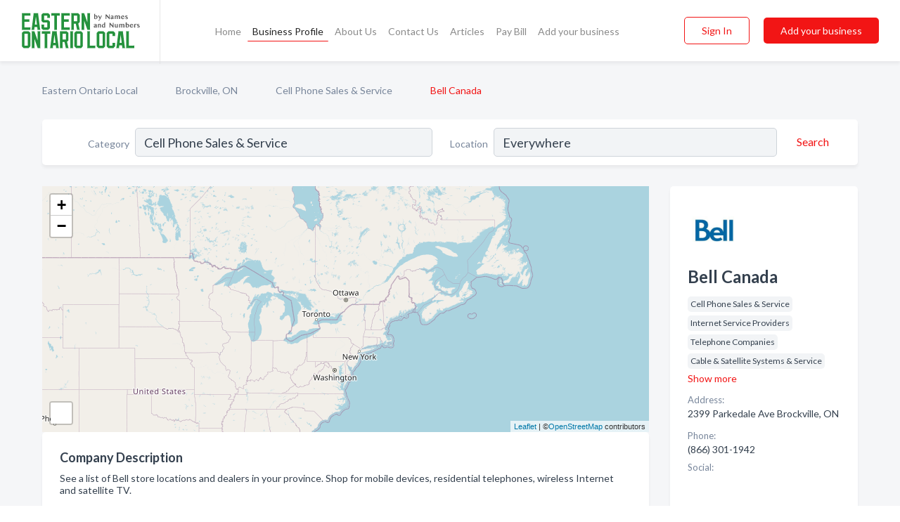

--- FILE ---
content_type: text/html; charset=utf-8
request_url: https://www.easternontariolocal.ca/biz/171/bell-canada
body_size: 7900
content:




<!DOCTYPE html>
<html lang="en">
    <head>
        <meta charset="utf-8">
        <meta name=viewport content="width=device-width, initial-scale=1">
        <meta http-equiv="X-UA-Compatible" content="IE=edge">
        <meta name="viewport" content="width=device-width, initial-scale=1, shrink-to-fit=no">
        <meta name="description" content="See a list of Bell store locations and dealers in your province. Shop for mobile devices, residential telephones, wireless Internet and satellite TV.">
        <meta name="robots" content="index,follow" />
        <meta property="og:type" content="website" />
        <meta property="og:site_name" content="Eastern Ontario Local" />
        <meta property="og:title" content="Bell Canada - Brockville, ON | Eastern Ontario Local">
        <meta property="og:description" content="See a list of Bell store locations and dealers in your province. Shop for mobile devices, residential telephones, wireless Internet and satellite TV.">
        <meta property="og:url" content="https://www.easternontariolocal.ca/biz/171/bell-canada" />
        <meta property="og:image" content="https://d3uievemz0k00j.cloudfront.net/static/ontarioeastern/images/other/splash_screen.png">
        <link rel="canonical" href="https://www.easternontariolocal.ca/biz/171/bell-canada" />
        
        
<link rel="apple-touch-icon" sizes="180x180" href="https://d3uievemz0k00j.cloudfront.net/static/ontarioeastern/images/favicon/apple-touch-icon.png">
<link rel="icon" type="image/png" sizes="32x32" href="https://d3uievemz0k00j.cloudfront.net/static/ontarioeastern/images/favicon/favicon-32x32.png">
<link rel="icon" type="image/png" sizes="16x16" href="https://d3uievemz0k00j.cloudfront.net/static/ontarioeastern/images/favicon/favicon-16x16.png">
<link rel="manifest" href="/static/ontarioeastern/images/favicon/site.webmanifest">
<meta name="theme-color" content="#25923D">
        



    <script async src="https://www.googletagmanager.com/gtag/js?id=G-ZLXEJHP8QT"></script>


    <script async src="https://www.googletagmanager.com/gtag/js?id=UA-106048875-22"></script>




<script>
    window.dataLayer = window.dataLayer || [];
    function gtag(){dataLayer.push(arguments);}
    gtag('js', new Date());
    
    gtag('config', "G-ZLXEJHP8QT");
    
    
     gtag('config', "UA-106048875-22");
    

</script>



        <!-- Google Tag Manager -->
        <!-- FB Pixel -->

        <title>Bell Canada - Brockville, ON | Eastern Ontario Local</title>
        <script type="text/javascript"> window.CSRF_TOKEN = "5rGbjMFHkfEEOBZT9JIOqSOvyL3absw0ELeLJC5Z9bszuyj9NXaTBgStEpiB56BW"; </script>
        <script>
    var cossd_info = {};
    cossd_info.page_tpye = 'provider-profile';
</script>
        
            <link rel="stylesheet" href="https://d3uievemz0k00j.cloudfront.net/static/ontarioeastern/css/provider_profile-bundle.min.css?v=57166298994563345" />
        
        
            <link rel="stylesheet" href="https://fonts.googleapis.com/css?family=Lato:400,700&amp;display=swap" />
        
        
        
        
        
            


<script type="application/ld+json">
    {
      "@context": "https://schema.org",
      "@type": "LocalBusiness",
      "name": "Bell Canada",
      
        "image": "https://d3uievemz0k00j.cloudfront.net/business-photos/15988422280992017_bell-canada_third_party_logo.jpeg",
      
      "@id": "/biz/171/bell-canada"
      
        ,"telephone": "(866) 301-1942"
      
      
        ,"url": "http://storelocator.bell.ca/bellca/en/ON/Brockville/Bell-Brockville/35642"
      
      
          ,"address": {
            "@type": "PostalAddress",
            "streetAddress": "2399 Parkedale Ave",
            "addressLocality": "Brockville",
            "addressRegion": "ON",
            
            "addressCountry": "CA"
          }
      
      
          ,"geo": {
            "@type": "GeoCoordinates",
            "latitude": 44.5895925,
            "longitude": -75.6843332
          }
      
      
    }
</script>

        
        
        
            <script type="application/ld+json">
{
  "@context": "https://schema.org",
  "@type": "BreadcrumbList",
  "itemListElement": [
        
           {
            "@type": "ListItem",
            "position": 1,
            "item": {
                      "@id": "/",
                      "name": "Eastern Ontario Local"
                    }
           },
        
           {
            "@type": "ListItem",
            "position": 2,
            "item": {
                      "@id": "/cities/brockville-on",
                      "name": "Brockville, ON"
                    }
           },
        
           {
            "@type": "ListItem",
            "position": 3,
            "item": {
                      "@id": "/l/brockville-on/cell-phone-sales-service",
                      "name": "Cell Phone Sales &amp; Service"
                    }
           },
        
           {
            "@type": "ListItem",
            "position": 4,
            "item": {
                      "@id": "https://www.easternontariolocal.ca/biz/171/bell-canada",
                      "name": "Bell Canada"
                    }
           }
        
    ]
}
</script>
        
    </head>

    <body class="provider-profile"
          >
        
    
<header role="banner"><nav class="navbar navbar-expand-lg">
    <a class="navbar-brand p-0" href="/" data-track-name="nblink-logo" data-event-category="navbar">
        
            <img src="https://d3uievemz0k00j.cloudfront.net/static/ontarioeastern/images/other/eastern-ontario-local-logo.svg" alt="Eastern Ontario Local Logo">
        
        <div class="nb-logo-devider"></div>
    </a>
    <div class="collapse navbar-collapse navbar-text p-0 sliding-menu" id="navBarSlidingMenu">
        <ul class="navbar-nav m-auto">
            
                <li class="nav-item">
                    <a class="nav-link" href="/">Home</a>
                </li>
            
            
            
                <li class="nav-item active">
                    <a class="nav-link" href="#">Business Profile</a>
                    <div class="navbar-highliter"></div>
                </li>
            
            
            <li class="nav-item ">
                <a class="nav-link" href="/about">About Us</a>
                
            </li>
            <li class="nav-item ">
                <a class="nav-link" href="/contact">Contact Us</a>
                
            </li>
            <li class="nav-item ">
                <a class="nav-link" href="/articles">Articles</a>
                
            </li>
            <li class="nav-item">
                <a class="nav-link" href="https://www.namesandnumbers.com/pay-canada-bill" rel="nofollow">Pay Bill</a>
            </li>
            <li class="nav-item ">
                <a class="nav-link" href="/biz" data-track-name="nblink-add-biz" data-event-category="navbar">Add your business</a>
                
            </li>
        </ul>
        <div class="left-nav">
            <div class="form-inline">
                
                    <button class="btn btn-login btn-outline-secondary" type="button" data-track-name="nblink-signin" data-event-category="navbar">Sign In</button>
                
                <a href="/biz" data-track-name="nblink-signup" data-event-category="navbar" class="btn btn-primary">Add your business</a>
            </div>
        </div>
    </div>
    
        <button class="navbar-toggler" type="button" data-toggle="collapse" data-target="#navBarSlidingMenu"
                aria-controls="navBarSlidingMenu" aria-expanded="false" aria-label="Toggle navigation menu">
            <span class="iconify navbar-toggler-icon" data-icon="feather:menu" data-inline="false"></span>
        </button>
    
</nav></header>
    <div class="container-fluid provider-profile-body">
        <nav aria-label="breadcrumb" class="nav-breadcrumbs">
    <ol class="breadcrumb">
        
            
                <li class="breadcrumb-item"><a href="/" data-track-name="breadcrumb-link-click">Eastern Ontario Local</a></li>
                <li class="breadcrumb-item devider"><span class="iconify" data-icon="dashicons:arrow-right-alt2" data-inline="false"></span></li>
            
        
            
                <li class="breadcrumb-item"><a href="/cities/brockville-on" data-track-name="breadcrumb-link-click">Brockville, ON</a></li>
                <li class="breadcrumb-item devider"><span class="iconify" data-icon="dashicons:arrow-right-alt2" data-inline="false"></span></li>
            
        
            
                <li class="breadcrumb-item"><a href="/l/brockville-on/cell-phone-sales-service" data-track-name="breadcrumb-link-click">Cell Phone Sales &amp; Service</a></li>
                <li class="breadcrumb-item devider"><span class="iconify" data-icon="dashicons:arrow-right-alt2" data-inline="false"></span></li>
            
        
            
                <li class="breadcrumb-item active" aria-current="page">Bell Canada</li>
            
        
    </ol>
</nav>
        
<form class="form-row default-white-block search-form" action="/search">
    <div class="col-sm-6 sf-col">
        <div class="icon-column search-icon-column">
            <span class="iconify" data-icon="ant-design:search-outline" data-inline="false"></span>
        </div>
        <label for="searchCategory">Category</label>
        <input name="category" type="text" class="form-control input-search-category" id="searchCategory"
               placeholder="e.g Trucking Companies" value="Cell Phone Sales &amp; Service">
    </div>
    <div class="col-sm-6 sf-col">
        <label for="searchLocation">Location</label>
        <input name="location" type="text" class="form-control input-search-location" id="searchLocation"
               placeholder="Location" value="Everywhere">
        <button type="submit" class="btn btn-link" data-track-name="p-btn-search" aria-label="Search">
            <span class="text">Search</span><span class="iconify icon" data-icon="ant-design:search-outline" data-inline="false"></span>
        </button>
    </div>
</form>
        <main class="row profile-main-row"   data-tz="America/Toronto" >
            <div class="col-xl-9 col-lg-8 col-md-8 order-last order-md-first left-side-col">
                
                    
                        <script id="otherLocationsForMap" type="application/json">[{"address": "Brockville, ON", "phone": "(613) 498-1245", "lat": 44.60424, "lng": -75.69876}, {"address": "2399 Parkedale Ave Brockville, ON", "phone": "(866) 301-1942", "lat": 44.5895925, "lng": -75.6843332}]</script>
                    
                    <section class="provider-map position-relative" id="singleMap" data-lat="44.5895925"
                             data-lng="-75.6843332"
                             data-zoom="13"
                             data-area="0">
                        <div class="leaflet-bottom leaflet-left">
                            <div class="leaflet-control-zoom leaflet-bar leaflet-control">
                                <a class="btn-navigate leaflet-control-attribution leaflet-control" target="_blank"
                                   rel="nofollow noopener"
                                   href="https://maps.google.com/?q=2399 Parkedale Ave Brockville, ON"
                                   data-track-name="pr-get-directions-button"
                                   data-event-category="biz-contact"
                                   data-event-label="171">
                                    <span class="iconify" data-icon="ion:navigate-sharp" data-inline="false"></span>
                                </a>
                            </div>
                        </div>
                    </section>
                
                

<section class="about-block default-white-block">
    
        <h2>Company Description</h2>
        <p class="text-break">See a list of Bell store locations and dealers in your province. Shop for mobile devices, residential telephones, wireless Internet and satellite TV.</p>
    
    
    
    
    
    

    <h2>Products & Services</h2>
    <p class="text-break">
        
            
                mobile devices
            
            , &nbsp; 
        
            
                Rate plans
            
            , &nbsp; 
        
            
                residential telephones
            
            , &nbsp; 
        
            
                Our network
            
            , &nbsp; 
        
            
                Bundles
            
            , &nbsp; 
        
            
                Prepaid
            
            , &nbsp; 
        
            
                Travel
            
            , &nbsp; 
        
            
                Accessories
            
            , &nbsp; 
        
            
                Mobility
            
            , &nbsp; 
        
            
                wireless Internet
            
            , &nbsp; 
        
            
                Bell stores across Canada
            
            , &nbsp; 
        
            
                Smart Home
            
            , &nbsp; 
        
            
                Home Phone
            
            , &nbsp; 
        
            
                satellite TV
            
            , &nbsp; 
        
            
                Promotions
            
            , &nbsp; 
        
            
                Support
            
            , &nbsp; 
        
            
                Connected things
            
            , &nbsp; 
        
            
                Internet
            
            , &nbsp; 
        
            
                Devices
            
             &nbsp; 
        
    </p>

    

    

    

    

    

    
    
    
        
        <button class="btn btn-primary btn-claim-profile" id="claimbutton" aria-label="Claim Profile">Claim Profile</button>
        
    
</section>
                

<section class="reviews-section-title">
    <h2 id="reviews">Reviews and Recommendations</h2>
    
    <div class="powered-by">
        Powered by
        
            Eastern Ontario Local
        
    </div>
    <div class="mt-2 row">
        <div class="review-invite-text col-xl-10">
            <div class="pt-1">Please help us to connect users with the best local businesses by reviewing Bell Canada
                
            </div>
        </div>
        <div class="col-xl-2 text-xl-right">
          <div class="btn btn-primary" id="review-form-btn">Write Review</div>
        </div>
    </div>
    <div class="modal" tabindex="-1" role="dialog" id="popupReviewForm">
    <div class="modal-dialog" role="document">
        <div class="modal-content">
            <div class="modal-header">
                <h5 class="modal-title">Write Review</h5>
                <button type="button" class="close" data-dismiss="modal" aria-label="Close">
                    <span aria-hidden="true">&times;</span>
                </button>
            </div>
            <div class="modal-body"></div>
        </div>
    </div>
</div>
</section>
<div class="reviews-block with-bottom-links">
    <div class="row reviews-row">
        
    </div>
</div>
                
                    
<aside class="bottom-links default-white-block">
    <header class="bottom-links-header">
        <h2>You might also like</h2>
    </header>
    <div class="bottom-links-body">
        <div class="row">
            
                <div class="col-sm">
                    <h3>Popular Businesses</h3>
                    <ul class="li-bottom-links">
                        
                            <li><a href="/biz/4010/xplornet-communications" data-track-name="p-bottom-link">Xplornet Communications</a></li>
                        
                            <li><a href="/biz/440/bell" data-track-name="p-bottom-link">Bell</a></li>
                        
                            <li><a href="/biz/228/telus-mobility" data-track-name="p-bottom-link">Telus Mobility</a></li>
                        
                            <li><a href="/biz/1313/tyroute-communications-inc-telus-authorized-dealer" data-track-name="p-bottom-link">Tyroute Communications Inc - Telus Authorized Dealer</a></li>
                        
                            <li><a href="/biz/635/source-dealer-the" data-track-name="p-bottom-link">Source Dealer The</a></li>
                        
                    </ul>
                </div>
            
                <div class="col-sm">
                    <h3>Related Businesses</h3>
                    <ul class="li-bottom-links">
                        
                            <li><a href="/biz/2702/kool-kovers" data-track-name="p-bottom-link">Kool Kovers</a></li>
                        
                            <li><a href="/biz/8780/truespeed-canada-internet" data-track-name="p-bottom-link">Truespeed Canada Internet</a></li>
                        
                            <li><a href="/biz/4547/cogeco-cable" data-track-name="p-bottom-link">Cogeco Cable</a></li>
                        
                            <li><a href="/biz/4826/koodo-mobile" data-track-name="p-bottom-link">Koodo Mobile</a></li>
                        
                            <li><a href="/biz/23939/g-s-techtronics" data-track-name="p-bottom-link">G &amp; S Techtronics</a></li>
                        
                    </ul>
                </div>
            
                <div class="col-sm">
                    <h3>Popular Nearby</h3>
                    <ul class="li-bottom-links">
                        
                            <li><a href="/l/brockville-on/real-estate-attorneys" data-track-name="p-bottom-link">Real Estate Attorneys in Brockville</a></li>
                        
                            <li><a href="/l/brockville-on/firewood-supplier" data-track-name="p-bottom-link">Firewood Supplier in Brockville</a></li>
                        
                            <li><a href="/l/brockville-on/orthotics" data-track-name="p-bottom-link">Orthotics in Brockville</a></li>
                        
                            <li><a href="/l/brockville-on/child-care" data-track-name="p-bottom-link">Child Care in Brockville</a></li>
                        
                            <li><a href="/l/brockville-on/bakeries" data-track-name="p-bottom-link">Bakeries in Brockville</a></li>
                        
                    </ul>
                </div>
            
        </div>
    </div>
</aside>
                
                
            </div>
            <div class="col-xl-3 col-lg-4 col-md-4 order-first order-md-last right-side-col">
                

<section class="main-info-block" data-listing-view="p-listing-view" data-event-label="171">
    <header>
    
        <picture>
            <source srcset="https://d3uievemz0k00j.cloudfront.net/min/business-photos/15988422280992017_bell-canada_third_party_logo.webp" type="image/webp">
            <source srcset="https://d3uievemz0k00j.cloudfront.net/min/business-photos/15988422280992017_bell-canada_third_party_logo.jpeg">
            <img src="https://d3uievemz0k00j.cloudfront.net/business-photos/15988422280992017_bell-canada_third_party_logo.jpeg" alt="Bell Canada logo">
        </picture>
    
    <div>
        <h1>Bell Canada</h1>
    </div>
    </header>
    <div class="main-categories-cloud">
        
        
            
            <a href="/l/brockville-on/cell-phone-sales-service"><span class="categories-cloud">Cell Phone Sales &amp; Service</span></a>
        
            
            <a href="/l/brockville-on/internet-service-providers"><span class="categories-cloud">Internet Service Providers</span></a>
        
            
            <a href="/l/brockville-on/telephone-companies"><span class="categories-cloud">Telephone Companies</span></a>
        
            
            <a href="/l/brockville-on/cable-satellite-systems-service"><span class="categories-cloud">Cable &amp; Satellite Systems &amp; Service</span></a>
        
            <span class="hide-categories">
            <a href="/l/brockville-on/telephone-communications-services"><span class="categories-cloud">Telephone Communications Services</span></a>
        
            
            <a href="/l/brockville-on/cellular-telephone-equipment-service"><span class="categories-cloud">Cellular Telephone Equipment &amp; Service</span></a>
        
        </span><a href="#" class="more-categories">Show more</a>
    </div>
        
            <div class="main-info-label">Address:</div>
            <address>2399 Parkedale Ave Brockville, ON</address>
        
        
        
            <div class="main-info-label">Phone:</div>
            
                <div class="biz-phone">(866) 301-1942</div>
            
        
        
        
        
            <div class="main-info-website-holder">
                <div class="main-info-label">Website:</div>
                <div class="biz-website"><a href="http://storelocator.bell.ca/bellca/en/ON/Brockville/Bell-Brockville/35642" rel="nofollow noopener" target="_blank"
                                            data-track-name="pr-open-biz-website"
                                            data-event-category="biz-contact"
                                            data-event-label="171">http://storelocator.bell.ca/bellca/en/ON/Brockville/Bell-Brockville/35642</a></div>
            </div>
        
        
            
                <div class="main-info-social-holder">
                    <div class="main-info-label">Social:</div>
                    <div class="biz-social">
                       
                            <a rel="nofollow noopener" target="_blank" href="https://www.facebook.com/340834752724166"
                               data-track-name="pr-open-biz-social"
                               data-event-category="biz-contact"
                               data-event-label="171"><span class="iconify" data-icon="entypo-social:facebook-with-circle" data-inline="false"></span></a>
                        
                    </div>
                </div>
            
        <div class="main-info-buttons">
            
                <a class="btn btn-primary btn-website" target="_blank" rel="nofollow noopener" href="http://storelocator.bell.ca/bellca/en/ON/Brockville/Bell-Brockville/35642"
                   data-track-name="pr-open-biz-website"
                   data-event-category="biz-contact"
                   data-event-label="171">
                    <span class="iconify" data-icon="mdi:web" data-inline="false"></span>Website</a>
            
            
                <a class="btn btn-primary btn-phone" href="tel:8663011942"
                   data-track-name="pr-call-button"
                   data-event-category="biz-contact"
                   data-event-label="171">Call</a>
            
            
                <a class="btn primary btn-get-directions btn-get-quotes-top"
                        data-leandge-type="not_odp_biz"
                        data-toggle="modal"
                        data-target="#quotesPopup"
                        data-track-name="pr-get-quotes"
                        data-event-category="biz-contact"
                        data-event-label="171">
                    <span class="iconify" data-icon="ion:chatbox" data-inline="false"></span>Email Us
                </a>
            
        </div>
</section>
                
                
                    
<section class="additional-addresses default-white-block">
   <div class="additional-address-header">
       <h2>Other Locations</h2>
   </div>
   <div class="other-locations-content">
       
           
           
               <div class="main-info-label">Address:</div>
               <address>Brockville, ON</address>
           
           
               <div class="main-info-label">Phone:</div>
               
                   <div class="biz-phone">(613) 498-1245</div>
               
           
           <hr>
       
           
           
           
               <div class="main-info-label">Phone:</div>
               
                   <div class="biz-phone">(613) 342-5999</div>
               
           
           <hr>
       
           <span class="hide-other-locations">
           
           
               <div class="main-info-label">Phone:</div>
               
                   <div class="biz-phone">(800) 668-6878</div>
               
           
           
       
       </span><a href="#" class="more-locations">Show more</a>
   </div>
</section>
                
                
            </div>
        </main>
    </div>
    <footer role="contentinfo">
    <h2>Add your business</h2>
    <p class="footer-subtitle">Grow Your Business with Eastern Ontario Local</p>
    <div class="text-center">
        <a href="/biz" data-track-name="fadd-biz-button" data-event-category="footer"><button class="btn btn-primary btn-footer-add-business">Add your business</button></a>
    </div>
    <div class="footer-bottom-section">
        <ul class="list-inline footer-links">
            <li class="list-inline-item">
                <a href="/" data-track-name="fhome-link" data-event-category="footer">Home</a>
            </li>
            <li class="list-inline-item">
                <a href="/online-directories" data-track-name="fonline-directories"
                   data-event-category="footer">Online Directories</a>
            </li>
            <li class="list-inline-item">
                <a href="/about" >About Us</a>
            </li>
            <li class="list-inline-item">
                <a href="/contact" data-track-name="fcontact-us-link" data-event-category="footer">Contact Us</a>
            </li>
            <li class="list-inline-item">
                <a href="/terms">Terms</a>
            </li>
            <li class="list-inline-item">
                <a href="/privacy">Privacy</a>
            </li>
            <li class="list-inline-item">
                <a href="https://www.namesandnumbers.com/pay-canada-bill" rel="nofollow">Pay Bill</a>
            </li>
        </ul>
        <ul class="list-inline footer-social-circles">
            <li class="list-inline-item"><a href="https://goo.gl/maps/csenbUwETR33uAA49"><span class="iconify google" rel="nofollow noopener"
                                                                                      data-icon="ant-design:google-circle-filled"
                                                                                      data-inline="false"></span></a></li>
            
        </ul>
        <hr>
        <div class="footer-copyright">
            <div class="d-inline-block d-mobile-hide">Eastern Ontario Local by <a href="https://www.leading-local.com/" rel="nofollow">Leading Local</a></div>
            <div class="d-inline-block copyright-text">Copyright &copy; 2025 easternontariolocal.ca All rights reserved.</div>
        </div>
    </div>
</footer>
    
        <div class="modal" tabindex="-1" role="dialog" id="quotesPopup">
    <div class="modal-dialog" role="document">
        <div class="modal-content">
            <div class="modal-header">
                <h5 class="modal-title">Email Us</h5>
                <button type="button" class="close" data-dismiss="modal" aria-label="Close">
                    <span aria-hidden="true">&times;</span>
                </button>
            </div>
            <div class="modal-body">
                
                    <div class="get-quotes-message mb-3">Get up to 4 bids from pros like Bell Canada within hours.</div>
                
                <form class="get-quotes-form">
                    <input type="hidden" name="email-type" value="get-quote">
                    <input type="hidden" name="leadgen-type" value="not_odp_biz">
                    <input type="hidden" name="provider-id" value="171">
                    <input type="hidden" name="provider-email" value="None">
                    <input type="hidden" name="provider-url" value="">
                    <div class="form-group">
                        <label for="contactSubject">Subject:</label>
                        <input type="text" name="subject" class="form-control" id="contactSubject" placeholder="Enter subject">
                    </div>
                    <div class="form-group">
                        <label for="contactMessage">Message:</label>
                        <textarea class="form-control" rows="3" name="message" id="contactMessage"></textarea>
                    </div>
                    <div class="form-group">
                        <label for="contactEmail">Your email:</label>
                        <input type="email" name="sender-email" class="form-control" id="contactEmail"
                               placeholder="Enter your email" required>
                    </div>
                </form>
            </div>
            <div class="modal-footer">
                
                    <span class="form-message-sent">Message sent. Our verified businesses will contact you shortly.</span>
                
                <button type="button" class="btn btn-primary send-get-quotes">Send</button>
            </div>
        </div>
    </div>
</div>
    

        
            <script src="https://d3uievemz0k00j.cloudfront.net/static/ontarioeastern/js/provider_profile-bundle.min.js?v=57166298994563345"></script>
        
        
        
        
     </body>
</html>